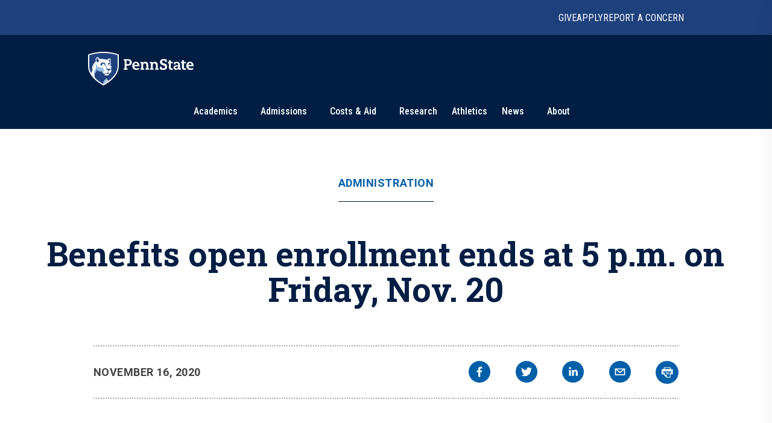

--- FILE ---
content_type: text/plain; charset=utf-8
request_url: https://firestore.googleapis.com/google.firestore.v1.Firestore/Listen/channel?VER=8&database=projects%2Fnews-b82b1%2Fdatabases%2F(default)&RID=89603&CVER=22&X-HTTP-Session-Id=gsessionid&zx=lon76cp7192g&t=1
body_size: -132
content:
51
[[0,["c","UxUSK7rHGWpHRTwER0VtlQ","",8,12,30000]]]
